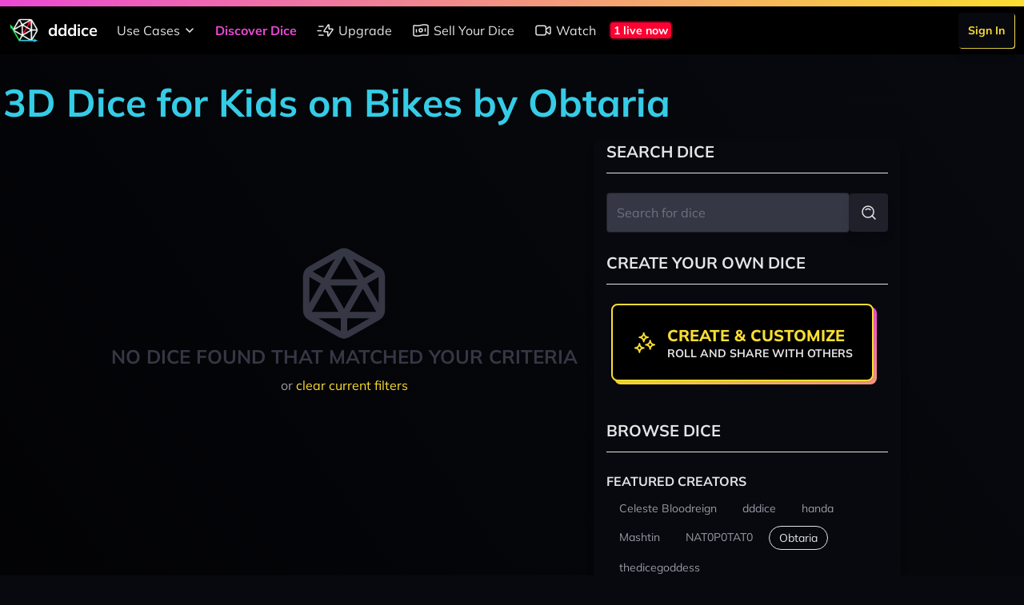

--- FILE ---
content_type: text/html; charset=UTF-8
request_url: https://dddice.com/dice?system=kids-on-bikes&creator=Obtaria&page=1&color=pink
body_size: 13624
content:
<!DOCTYPE html>
<html lang="en">

<head>
    <meta charset="utf-8">
    <meta name="viewport"
        content="width=device-width, initial-scale=1.0, maximum-scale=1.0, user-scalable=no">
    <meta name="csrf-token" content="GaJ0DHJD8Wytu8q0nFkaQ732yq4o19YTS1UEKw3N">

    <link rel="canonical"
        href="https://dddice.com/dice?system=kids-on-bikes&amp;creator=Obtaria&amp;page=1&amp;color=pink">

    <title>3D Dice for Kids on Bikes by Obtaria | dddice</title>
<meta name="description" content="Roll 3D dice for tabletop roleplaying games live in your browser. Invite friends to roll live or connect with tools such as Roll20, Foundry VTT, and D&amp;D Beyond to bring your dice collection everywhere." />
<meta name="keywords" content="roll dice, dice roller, dnd dice roller, rpg dice roller, dice roller online, digital dice, 3d virtual dice roller, 3d dice, virtual tabletop, vtt" />

<!-- Twitter -->
<meta name="twitter:card" content="summary" />
<meta name="twitter:creator" content="@dddice_app" />
<meta name="twitter:description" content="Roll 3D dice for tabletop roleplaying games live in your browser. Invite friends to roll live or connect with tools such as Roll20, Foundry VTT, and D&amp;D Beyond to bring your dice collection everywhere." />
<meta name="twitter:site" content="@dddice_app" />
<meta name="twitter:title" content="3D Dice for Kids on Bikes by Obtaria | dddice" />
<meta name="twitter:image" content="https://cdn.dddice.com/images/social-card-twitter.png" />
<meta name="twitter:image:alt" content="Roll dice with friends" />

<!-- OpenGraph -->
<meta property="og:image" content="https://cdn.dddice.com/images/social-card-twitter.png" />
<meta property="og:title" content="3D Dice for Kids on Bikes by Obtaria | dddice" />
<meta property="og:type" content="website" />
<meta property="og:url" content="https://dddice.com" />

<!-- Favicon -->
<link rel="apple-touch-icon" sizes="57x57" href="/images/apple-icon-57x57.png">
<link rel="apple-touch-icon" sizes="60x60" href="/images/apple-icon-60x60.png">
<link rel="apple-touch-icon" sizes="72x72" href="/images/apple-icon-72x72.png">
<link rel="apple-touch-icon" sizes="76x76" href="/images/apple-icon-76x76.png">
<link rel="apple-touch-icon" sizes="114x114" href="/images/apple-icon-114x114.png">
<link rel="apple-touch-icon" sizes="120x120" href="/images/apple-icon-120x120.png">
<link rel="apple-touch-icon" sizes="144x144" href="/images/apple-icon-144x144.png">
<link rel="apple-touch-icon" sizes="152x152" href="/images/apple-icon-152x152.png">
<link rel="apple-touch-icon" sizes="180x180" href="/images/apple-icon-180x180.png">
<link rel="icon" type="image/png" sizes="192x192"  href="/images/android-icon-192x192.png">
<link rel="icon" type="image/png" sizes="32x32" href="/images/favicon-32x32.png">
<link rel="icon" type="image/png" sizes="96x96" href="/images/favicon-96x96.png">
<link rel="icon" type="image/png" sizes="16x16" href="/images/favicon-16x16.png">
<link rel="manifest" href="/manifest.json">
<meta name="msapplication-TileColor" content="#08090F">
<meta name="msapplication-TileImage" content="/images/ms-icon-144x144.png">
<meta name="theme-color" content="#35cc36">

    <!-- Styles -->
    <link rel="stylesheet" href="https://cdn2.dddice.com/css/app.css?v=-34" />

    <!-- Scripts -->
    <script src="https://cdn2.dddice.com/js/manifest.js?v=-34" defer></script>
    <script src="https://cdn2.dddice.com/js/app.js?v=-34" defer></script>
    <script src="https://cdn2.dddice.com/js/vendor.render.js?v=-34" defer>
    </script>
    <script src="https://cdn2.dddice.com/js/vendor.engine.js?v=-34" defer>
    </script>
    <style >[wire\:loading], [wire\:loading\.delay], [wire\:loading\.inline-block], [wire\:loading\.inline], [wire\:loading\.block], [wire\:loading\.flex], [wire\:loading\.table], [wire\:loading\.grid], [wire\:loading\.inline-flex] {display: none;}[wire\:loading\.delay\.shortest], [wire\:loading\.delay\.shorter], [wire\:loading\.delay\.short], [wire\:loading\.delay\.long], [wire\:loading\.delay\.longer], [wire\:loading\.delay\.longest] {display:none;}[wire\:offline] {display: none;}[wire\:dirty]:not(textarea):not(input):not(select) {display: none;}input:-webkit-autofill, select:-webkit-autofill, textarea:-webkit-autofill {animation-duration: 50000s;animation-name: livewireautofill;}@keyframes livewireautofill { from {} }</style>
    </head>

<body class="bg-gray-900 text-gray-100 antialiased font-sans">
    <div
    class="fixed z-50 top-0 h-2 w-full bg-gradient-to-r from-neon-pink to-neon-yellow">
</div>
<div class="bg-black top-0 mt-2 fixed z-50 w-full">
    <div x-data="{ isOpen: false }" class="w-full max-w-8xl mx-auto">
    <div class="flex justify-between lg:justify-start bg-black">
                    <div class="self-center p-3 flex items-center">
                <a href="/?ref=header" class="flex items-center">
                <img src="https://cdn.dddice.com/images/logo-light-fs8.png" class="h-9 w-auto mr-3" />
                <span class="text-lg lg:text-xl text-white font-bold">
    dddice
</span>
            </a>
            </div>
                <nav class="hidden lg:flex flex-1 justify-between items-center">
                            <div class="flex items-center">
                    <div class="relative" x-data="{
    open: false,
    toggle() {
        this.open = !this.open;
    },
    close() {
        this.open = false;
    }
}">
    <button @click="toggle()" x-on:keydown.escape.prevent.stop="close()"
        class="md:rounded-t flex-1 md:flex-auto text-base leading-tight flex items-center p-3 whitespace-nowrap transition relative text-gray-200 hover:text-gray-100" label="Use Cases">

        Use Cases

        <svg class="h-6 w-6 -mr-1" viewBox="0 0 24 24" xmlns="http://www.w3.org/2000/svg"><g fill="none"><path d="M0 0h24v24H0Z"/><path stroke="currentColor" stroke-linecap="round" stroke-linejoin="round" stroke-width="1.5" d="m8 10 4 4 4-4"/></g></svg>    </button>

    <div class="md:absolute ml-3 md:ml-0 bg-black rounded-b" x-cloak x-show="open"
        x-transition.origin.top.left x-on:click.outside="close()">
        <a
    href="/for-game-masters?ref=header" class="md:rounded-t flex-1 md:flex-auto text-base leading-tight flex items-center p-3 whitespace-nowrap transition text-gray-200 hover:text-gray-100" active="">
    For Game Masters
</a>
                <a
    href="/for-players?ref=header" class="md:rounded-t flex-1 md:flex-auto text-base leading-tight flex items-center p-3 whitespace-nowrap transition text-gray-200 hover:text-gray-100" active="">
    For Players
</a>
                <a
    href="/for-streamers?ref=header" class="md:rounded-t flex-1 md:flex-auto text-base leading-tight flex items-center p-3 whitespace-nowrap transition text-gray-200 hover:text-gray-100" active="">
    For Streamers
</a>
                <a
    href="/for-developers?ref=header" class="md:rounded-t flex-1 md:flex-auto text-base leading-tight flex items-center p-3 whitespace-nowrap transition text-gray-200 hover:text-gray-100" active="">
    For Developers
</a>
    </div>
</div>

            <a
    href="/marketplace" class="md:rounded-t flex-1 md:flex-auto text-base leading-tight flex items-center p-3 whitespace-nowrap transition text-neon-pink font-bold" active="1">
    Discover Dice
</a>
            <a
    href="/unlock?ref=header" class="md:rounded-t flex-1 md:flex-auto text-base leading-tight flex items-center p-3 whitespace-nowrap transition text-gray-200 hover:text-gray-100" active="">
    <svg class="h-6 w-6 mr-1" viewBox="0 0 24 24" xmlns="http://www.w3.org/2000/svg"><g stroke-linecap="round" stroke-width="1.5" stroke="currentColor" fill="none" stroke-linejoin="round"><path d="M16.364 5.636v4.67h3.985a.634.634 0 0 1 .541.987l-5.066 7.423h0a.652.652 0 0 1-1.19-.352v-4.673h-3.983 0a.634.634 0 0 1-.541-.987l5.064-7.42h0a.652.652 0 0 1 1.19.352ZM9 18H3.75M6.38 12.5H2M9 7H3.75"/></g><path fill="none" d="M0 0h24v24H0Z"/></svg>                Upgrade
</a>
            <a
    href="/for-dice-makers?ref=header" class="md:rounded-t flex-1 md:flex-auto text-base leading-tight flex items-center p-3 whitespace-nowrap transition text-gray-200 hover:text-gray-100" active="">
    <svg class="h-6 w-6 mr-1" viewBox="0 0 24 24" xmlns="http://www.w3.org/2000/svg"><g fill="none"><path d="M0 24V0h24v24"/><circle cx="12" cy="11.91" r="2" stroke="currentColor" stroke-linecap="round" stroke-linejoin="round" stroke-width="1.5"/><path stroke="currentColor" stroke-linecap="round" stroke-linejoin="round" stroke-width="1.5" d="M6.5 14v-3M17.5 13v-3M19.804 18.213v0a17.256 17.256 0 0 0-7.567.18l-.237.06a18.334 18.334 0 0 1-8.043.191l-.153-.031a1 1 0 0 1-.804-.98V6.794a1 1 0 0 1 1.196-.981v0c2.505.501 5.089.439 7.567-.18l.473-.118a17.257 17.257 0 0 1 7.567-.18l.392.078a1 1 0 0 1 .805.981v10.839a1 1 0 0 1-1.196.98Z"/></g></svg>                Sell Your Dice
</a>
            <a
    href="/watch-live?ref=header" class="md:rounded-t flex-1 md:flex-auto text-base leading-tight flex items-center p-3 whitespace-nowrap transition text-gray-200 hover:text-gray-100" active="">
    <svg class="h-6 w-6 mr-1" viewBox="0 0 24 24" xmlns="http://www.w3.org/2000/svg">
    <g stroke-linecap="round" stroke-width="1.5" stroke="currentColor" fill="none" stroke-linejoin="round">
        <path d="M13.125 17.75H5.25A2.25 2.25 0 0 1 3 15.5v-7a2.25 2.25 0 0 1 2.25-2.25h7.875a2.25 2.25 0 0 1 2.25 2.25v7a2.25 2.25 0 0 1-2.25 2.25ZM15.375 13.097l3.795 3.054c.736.593 1.83.069 1.83-.876v-6.55c0-.945-1.094-1.469-1.83-.876l-3.795 3.054"/>
    </g>
    <path fill="none" d="M0 0h24v24H0Z"/>
</svg>                Watch
</a>
                                            <a href='/watch-live?ref=live-now' class='flex flex-row items-center mr-auto'>
                <div wire:id="UahzsNIgGlDGvgOJG2mG" wire:initial-data="{&quot;fingerprint&quot;:{&quot;id&quot;:&quot;UahzsNIgGlDGvgOJG2mG&quot;,&quot;name&quot;:&quot;live-now&quot;,&quot;locale&quot;:&quot;en&quot;,&quot;path&quot;:&quot;dice&quot;,&quot;method&quot;:&quot;GET&quot;,&quot;v&quot;:&quot;acj&quot;},&quot;effects&quot;:{&quot;listeners&quot;:[]},&quot;serverMemo&quot;:{&quot;children&quot;:[],&quot;errors&quot;:[],&quot;htmlHash&quot;:&quot;8abef1ac&quot;,&quot;data&quot;:[],&quot;dataMeta&quot;:[],&quot;checksum&quot;:&quot;595361a8a6ccd188ce888aec4b475147c3f030822490050531bf09c3686646a4&quot;}}" wire:poll.60s>
    <div class="bg-neon-red text-white font-bold flex rounded-md border-2 border-gray-900/75 px-1 text-sm m-1">
    1 live now
</div>
</div>

<!-- Livewire Component wire-end:UahzsNIgGlDGvgOJG2mG -->            </a>
                                    </div>
                                        <div class="flex items-center">
                    <div
    class="flex">
    <div
    class="p-3 flex-1 md:py-0">
    <a href="/login?ref=header" class="inline-block relative group/button text-sm">
    <span
        class="block absolute w-full h-full top-0 left-0 mt-px ml-px z-10 rounded bg-gradient-to-tr from-neon-yellow to-neon-light-yellow">&nbsp;</span>
    <span
        class="transition flex items-center p-3 rounded bg-gray-900 text-neon-yellow font-bold z-20 relative shadow-lg transform group-hover/button:-translate-x-1 group-hover/button:-translate-y-1 group-active/button:translate-x-0 group-active/button:translate-y-0 whitespace-nowrap">
        Sign In
    </span>
    </a>
</div>
</div>
                </div>
                    </nav>
        <nav class="lg:hidden flex flex-1 justify-between items-center">
                            <div class="flex items-center mx-auto">
                    <a href='/watch-live?ref=live-now' class='flex flex-row items-center mr-auto'>
                <div wire:id="UahzsNIgGlDGvgOJG2mG" wire:initial-data="{&quot;fingerprint&quot;:{&quot;id&quot;:&quot;UahzsNIgGlDGvgOJG2mG&quot;,&quot;name&quot;:&quot;live-now&quot;,&quot;locale&quot;:&quot;en&quot;,&quot;path&quot;:&quot;dice&quot;,&quot;method&quot;:&quot;GET&quot;,&quot;v&quot;:&quot;acj&quot;},&quot;effects&quot;:{&quot;listeners&quot;:[]},&quot;serverMemo&quot;:{&quot;children&quot;:[],&quot;errors&quot;:[],&quot;htmlHash&quot;:&quot;8abef1ac&quot;,&quot;data&quot;:[],&quot;dataMeta&quot;:[],&quot;checksum&quot;:&quot;595361a8a6ccd188ce888aec4b475147c3f030822490050531bf09c3686646a4&quot;}}" wire:poll.60s>
    <div class="bg-neon-red text-white font-bold flex rounded-md border-2 border-gray-900/75 px-1 text-sm m-1">
    1 live now
</div>
</div>

<!-- Livewire Component wire-end:UahzsNIgGlDGvgOJG2mG -->            </a>
                </div>
                    </nav>
        <button class="text-white lg:hidden p-3" @click="isOpen = !isOpen">
            <svg class="w-9" viewBox="0 0 24 24" xmlns="http://www.w3.org/2000/svg"><g stroke-linecap="round" stroke-width="1.5" stroke="currentColor" fill="none" stroke-linejoin="round"><path d="M5.5 12h13M5.5 16h13M5.5 8h13"/></g><path fill="none" d="M0 0h24v24H0z"/></svg>        </button>
    </div>
    <div class="fixed inset-y-0 lg:hidden p-3 pr-0 w-full" x-cloak x-show="isOpen" x-transition>
        <button
            class="rounded-full shadow-lg p-1 absolute top-0 right-0 mt-3 mr-3 transition z-20 text-gray-200 hover:text-white"
            @click="isOpen = !isOpen">
            <svg class="w-9" viewBox="0 0 24 24" xmlns="http://www.w3.org/2000/svg"><g fill="none"><path d="M0 0h24v24H0Z"/><path stroke="currentColor" stroke-linecap="round" stroke-linejoin="round" stroke-width="1.5" d="m8 8 8 8M16 8l-8 8"/></g></svg>        </button>
        <div class="bg-black shadow-lg h-full rounded-l relative z-10">
            <nav class="flex flex-col h-full">
                                    <div class="flex-1">
                        <div class="flex flex-col">
                            <div class="relative" x-data="{
    open: false,
    toggle() {
        this.open = !this.open;
    },
    close() {
        this.open = false;
    }
}">
    <button @click="toggle()" x-on:keydown.escape.prevent.stop="close()"
        class="md:rounded-t flex-1 md:flex-auto text-base leading-tight flex items-center p-3 whitespace-nowrap transition relative text-gray-200 hover:text-gray-100" label="Use Cases">

        Use Cases

        <svg class="h-6 w-6 -mr-1" viewBox="0 0 24 24" xmlns="http://www.w3.org/2000/svg"><g fill="none"><path d="M0 0h24v24H0Z"/><path stroke="currentColor" stroke-linecap="round" stroke-linejoin="round" stroke-width="1.5" d="m8 10 4 4 4-4"/></g></svg>    </button>

    <div class="md:absolute ml-3 md:ml-0 bg-black rounded-b" x-cloak x-show="open"
        x-transition.origin.top.left x-on:click.outside="close()">
        <a
    href="/for-game-masters?ref=header" class="md:rounded-t flex-1 md:flex-auto text-base leading-tight flex items-center p-3 whitespace-nowrap transition text-gray-200 hover:text-gray-100" active="">
    For Game Masters
</a>
                <a
    href="/for-players?ref=header" class="md:rounded-t flex-1 md:flex-auto text-base leading-tight flex items-center p-3 whitespace-nowrap transition text-gray-200 hover:text-gray-100" active="">
    For Players
</a>
                <a
    href="/for-streamers?ref=header" class="md:rounded-t flex-1 md:flex-auto text-base leading-tight flex items-center p-3 whitespace-nowrap transition text-gray-200 hover:text-gray-100" active="">
    For Streamers
</a>
                <a
    href="/for-developers?ref=header" class="md:rounded-t flex-1 md:flex-auto text-base leading-tight flex items-center p-3 whitespace-nowrap transition text-gray-200 hover:text-gray-100" active="">
    For Developers
</a>
    </div>
</div>

            <a
    href="/marketplace" class="md:rounded-t flex-1 md:flex-auto text-base leading-tight flex items-center p-3 whitespace-nowrap transition text-neon-pink font-bold" active="1">
    Discover Dice
</a>
            <a
    href="/unlock?ref=header" class="md:rounded-t flex-1 md:flex-auto text-base leading-tight flex items-center p-3 whitespace-nowrap transition text-gray-200 hover:text-gray-100" active="">
    <svg class="h-6 w-6 mr-1" viewBox="0 0 24 24" xmlns="http://www.w3.org/2000/svg"><g stroke-linecap="round" stroke-width="1.5" stroke="currentColor" fill="none" stroke-linejoin="round"><path d="M16.364 5.636v4.67h3.985a.634.634 0 0 1 .541.987l-5.066 7.423h0a.652.652 0 0 1-1.19-.352v-4.673h-3.983 0a.634.634 0 0 1-.541-.987l5.064-7.42h0a.652.652 0 0 1 1.19.352ZM9 18H3.75M6.38 12.5H2M9 7H3.75"/></g><path fill="none" d="M0 0h24v24H0Z"/></svg>                Upgrade
</a>
            <a
    href="/for-dice-makers?ref=header" class="md:rounded-t flex-1 md:flex-auto text-base leading-tight flex items-center p-3 whitespace-nowrap transition text-gray-200 hover:text-gray-100" active="">
    <svg class="h-6 w-6 mr-1" viewBox="0 0 24 24" xmlns="http://www.w3.org/2000/svg"><g fill="none"><path d="M0 24V0h24v24"/><circle cx="12" cy="11.91" r="2" stroke="currentColor" stroke-linecap="round" stroke-linejoin="round" stroke-width="1.5"/><path stroke="currentColor" stroke-linecap="round" stroke-linejoin="round" stroke-width="1.5" d="M6.5 14v-3M17.5 13v-3M19.804 18.213v0a17.256 17.256 0 0 0-7.567.18l-.237.06a18.334 18.334 0 0 1-8.043.191l-.153-.031a1 1 0 0 1-.804-.98V6.794a1 1 0 0 1 1.196-.981v0c2.505.501 5.089.439 7.567-.18l.473-.118a17.257 17.257 0 0 1 7.567-.18l.392.078a1 1 0 0 1 .805.981v10.839a1 1 0 0 1-1.196.98Z"/></g></svg>                Sell Your Dice
</a>
            <a
    href="/watch-live?ref=header" class="md:rounded-t flex-1 md:flex-auto text-base leading-tight flex items-center p-3 whitespace-nowrap transition text-gray-200 hover:text-gray-100" active="">
    <svg class="h-6 w-6 mr-1" viewBox="0 0 24 24" xmlns="http://www.w3.org/2000/svg">
    <g stroke-linecap="round" stroke-width="1.5" stroke="currentColor" fill="none" stroke-linejoin="round">
        <path d="M13.125 17.75H5.25A2.25 2.25 0 0 1 3 15.5v-7a2.25 2.25 0 0 1 2.25-2.25h7.875a2.25 2.25 0 0 1 2.25 2.25v7a2.25 2.25 0 0 1-2.25 2.25ZM15.375 13.097l3.795 3.054c.736.593 1.83.069 1.83-.876v-6.55c0-.945-1.094-1.469-1.83-.876l-3.795 3.054"/>
    </g>
    <path fill="none" d="M0 0h24v24H0Z"/>
</svg>                Watch
</a>
                        </div>
                    </div>
                                                    <div class="flex items-center justify-between lg:justify-end">
                        <div
    class="flex">
    <div
    class="p-3 flex-1 md:py-0">
    <a href="/login?ref=header" class="inline-block relative group/button text-sm">
    <span
        class="block absolute w-full h-full top-0 left-0 mt-px ml-px z-10 rounded bg-gradient-to-tr from-neon-yellow to-neon-light-yellow">&nbsp;</span>
    <span
        class="transition flex items-center p-3 rounded bg-gray-900 text-neon-yellow font-bold z-20 relative shadow-lg transform group-hover/button:-translate-x-1 group-hover/button:-translate-y-1 group-active/button:translate-x-0 group-active/button:translate-y-0 whitespace-nowrap">
        Sign In
    </span>
    </a>
</div>
</div>
                    </div>
                            </nav>
        </div>
    </div>
</div>
</div>

    <div class="pt-14 h-screen flex flex-col">
        <div class="flex-1">
            <div class="bg-gradient-to-tr to-gray-900 from-black">
        <div class="flex max-w-8xl mx-auto lg:py-6">
            <div class="flex-1 px-1 lg:py-6">
                                    <div class='lg:flex lg:flex-row hidden'>
                        <h2 class="text-neon-blue font-bold text-5xl mb-6">3D Dice for Kids on Bikes by Obtaria</h2>
                                            </div>
                
                <div class='flex flex-col'>
                    <div class="flex flex-col-reverse justify-center lg:flex-row">
                        <div class="flex flex-col lg:pr-1">
                                                                                        <div class="py-32 text-gray-700 text-center">
                                    <svg height="126" width="126" class="mx-auto" viewBox="0 0 24 24" xmlns="http://www.w3.org/2000/svg"><g fill="none"><path d="M0 0h24v24H0Z"/><path stroke="currentColor" stroke-linecap="round" stroke-linejoin="round" stroke-width="1.5" d="M21 8.007v7.986a2 2 0 0 1-1.006 1.735l-7 4.007a2.003 2.003 0 0 1-1.988 0l-7-4.007A2 2 0 0 1 3 15.993V8.007a2 2 0 0 1 1.006-1.735l7-4.007a2.003 2.003 0 0 1 1.988 0l7 4.007A2 2 0 0 1 21 8.007ZM3.29 6.97 7.5 9.4M20.71 6.97 16.5 9.4M20.58 17.2H3.42M11.76 2.03 3.2 16.84M12.24 2.03l8.56 14.81"/><path stroke="currentColor" stroke-linecap="round" stroke-linejoin="round" stroke-width="1.5" d="M12 17.196 7.5 9.402h9ZM12 17.2V22"/></g></svg>                                    <h3
                                        class="text-center font-bold text-gray-700 text-2xl uppercase">
                                        No dice found that matched your criteria
                                    </h3>

                                    <span class="text-gray-300 text-base mt-2 block">
                                        or
                                        <a class="text-neon-yellow"
                                           href="https://dddice.com/dice">
                                            clear current filters
                                        </a>
                                    </span>

                                </div>
                                                    </div>
                        <div
                            class="my-3 mt-6 shadow-lg p-6 lg:p-4 lg:m-4 rounded-lg bg-gray-900 lg:py-0 lg:my-0 w-screen lg:w-96">
                            <h3
                                class="hidden lg:flex font-bold text-gray-200 text-lg lg:text-xl items-center uppercase border-b border-gray-200 pb-3 mb-6">
                                Search Dice
                            </h3>
                            <div x-data='search' class='w-full'>
                                <span class='flex flex-row mb-6 items-center justify-end w-full'>
                                    <label class='relative group/button w-full'>
    <span class="text-base text-gray-200"></span>
    <input id="search"
        type="search" placeholder="Search for dice" name="search" value="" pattern="" class="text-white text-base border focus:ring-0 focus:outline-none focus:border-neon-pink bg-gray-700 rounded w-full p-3 border-gray-800 relative group/button w-full" x-ref="searchQuery" @keyup.enter="search($refs.searchQuery.value)" />
</label>
                                    <button
    @click="search($refs.searchQuery.value)" class="relative group/button">
    <span
        class="transition block absolute w-full h-full top-0 left-0 z-10 rounded bg-gradient-to-tr from-gray-300 to-gray-200 opacity-0 group-hover/button:opacity-100 group-active/button:opacity-0">&nbsp;</span>
    <span
        class="transition flex items-center p-3 rounded bg-gray-800 text-gray-200 font-bold z-20 relative shadow-lg transform group-hover/button:-translate-x-px group-hover/button:-translate-y-px group-active/button:translate-x-0 group-active/button:translate-y-0 whitespace-nowrap">
        <svg class="w-6" viewBox="0 0 24 24" xmlns="http://www.w3.org/2000/svg"><g fill="none"><path d="M0 0h24v24H0Z"/><g stroke-linecap="round" stroke-width="1.5" stroke="currentColor" stroke-linejoin="round"><path d="M11.05 4a7.05 7.05 0 1 0 0 14.11 7.05 7.05 0 1 0 0-14.12Z"/><path d="M8.23 8.46v-.01a3.987 3.987 0 0 1 5.65-.01s0 0 0 0M20 20l-3.95-3.95"/></g><path d="M24 24H0V0h24Z"/></g></svg>
    </span>
    </button>
                                </span>
                            </div>
                            <div
    class="flex">
    
</div>
                            <h3
                                class="hidden lg:flex font-bold text-gray-200 text-lg lg:text-xl flex items-center uppercase border-b border-gray-200 pb-3 mb-6">
                                Create Your Own Dice
                            </h3>
                            <div class="mb-12 pr-3 hidden lg:flex">
                                <a
    class="mx-auto relative inline-block group/button" label="Create & Customize" text="Roll and share with others" href="https://dddice.com/editor">
    <span
        class="block rounded-lg bg-gradient-to-tr from-neon-yellow to-neon-pink shadow h-full w-full absolute mt-1 ml-1 z-10">
        &nbsp;
    </span>
    <span
        class="block rounded-lg flex items-center bg-black shadow relative z-20 h-full border-2 border-neon-yellow transition transform group-hover/button:-translate-x-1 group-hover/button:-translate-y-1 group-active/button:translate-x-0 group-active/button:translate-y-0 p-6">
                    <span class="mr-3 block w-7 md:w-8 text-neon-yellow">
                <svg viewBox="0 0 24 24" xmlns="http://www.w3.org/2000/svg"><g stroke-linecap="round" stroke-width="1.5" stroke="currentColor" fill="none" stroke-linejoin="round"><path d="M3 16.792h0a4 4 0 0 1 4 4h0a4 4 0 0 1 4-4h0a4 4 0 0 1-4-4s0 0 0 0h0a4 4 0 0 1-4 4ZM13 13.792h0a4 4 0 0 1 4 4s0 0 0 0h0a4 4 0 0 1 4-4h0a4 4 0 0 1-4-4s0 0 0 0h0a4 4 0 0 1-4 4ZM7 6.792h0a4 4 0 0 1 4 4h0a4 4 0 0 1 4-4h0a4 4 0 0 1-4-4s0 0 0 0h0a4 4 0 0 1-4 4Z"/></g><path fill="none" d="M0 0h24v24H0Z"/></svg>
            </span>
                <span class="flex-1 text-left">
            <h3 class="text-base md:text-xl leading-tight font-extrabold uppercase text-neon-yellow">
                Create &amp; Customize
            </h3>
                            <h4
                    class="text-sm leading-tight font-bold uppercase text-gray-200 whitespace-nowrap">
                    Roll and share with others</h4>
                    </span>
    </span>
    </a>
                            </div>

                            <h3
                                class="hidden lg:flex font-bold text-gray-200 text-lg lg:text-xl flex items-center uppercase border-b border-gray-200 pb-3 mb-6">
                                Browse Dice
                            </h3>
                            <nav>
                <div class="mb-3" x-data="{ expanded: false, open: false }">
            <div class='flex flex-row'>
                <h3 class="font-bold text-base text-gray-200 uppercase">
    Featured Creators
</h3>
                <button x-on:click="open = !open"
                        class='ml-auto text-white text-xl visible lg:invisible'
                        x-text="open ? '-' : '+' ">+
                </button>
            </div>
            <div class="overflow-hidden pb-3 hidden lg:block flex-col"
                 x-bind:class="{ 'hidden': !open, 'lg:block': !open, 'block': open }">
                <ul class="flex flex-wrap">
                                            <li class="p-1">
    <a href="https://dddice.com/dice?system=kids-on-bikes&amp;creator=Celeste%20Bloodreign&amp;page=1&amp;color=pink">
        <span class="lg:text-sm whitespace-nowrap px-3 py-1 flex transition rounded-full text-base border-transparent text-gray-300 border-0 hover:text-gray-100">
    Celeste Bloodreign
</span>
    </a>
</li>
                                            <li class="p-1">
    <a href="https://dddice.com/dice?system=kids-on-bikes&amp;creator=dddice&amp;page=1&amp;color=pink">
        <span class="lg:text-sm whitespace-nowrap px-3 py-1 flex transition rounded-full text-base border-transparent text-gray-300 border-0 hover:text-gray-100">
    dddice
</span>
    </a>
</li>
                                            <li class="p-1">
    <a href="https://dddice.com/dice?system=kids-on-bikes&amp;creator=handa&amp;page=1&amp;color=pink">
        <span class="lg:text-sm whitespace-nowrap px-3 py-1 flex transition rounded-full text-base border-transparent text-gray-300 border-0 hover:text-gray-100">
    handa
</span>
    </a>
</li>
                                            <li class="p-1">
    <a href="https://dddice.com/dice?system=kids-on-bikes&amp;creator=Mashtin&amp;page=1&amp;color=pink">
        <span class="lg:text-sm whitespace-nowrap px-3 py-1 flex transition rounded-full text-base border-transparent text-gray-300 border-0 hover:text-gray-100">
    Mashtin
</span>
    </a>
</li>
                                            <li class="p-1">
    <a href="https://dddice.com/dice?system=kids-on-bikes&amp;creator=NAT0P0TAT0&amp;page=1&amp;color=pink">
        <span class="lg:text-sm whitespace-nowrap px-3 py-1 flex transition rounded-full text-base border-transparent text-gray-300 border-0 hover:text-gray-100">
    NAT0P0TAT0
</span>
    </a>
</li>
                                            <li class="p-1">
    <a href="https://dddice.com/dice?system=kids-on-bikes&amp;color=pink">
        <span class="lg:text-sm whitespace-nowrap px-3 py-1 flex transition border rounded-full text-base border-gray-200 text-gray-200 hover:border-white hover:text-white">
    Obtaria
</span>
    </a>
</li>
                                            <li class="p-1">
    <a href="https://dddice.com/dice?system=kids-on-bikes&amp;creator=thedicegoddess&amp;page=1&amp;color=pink">
        <span class="lg:text-sm whitespace-nowrap px-3 py-1 flex transition rounded-full text-base border-transparent text-gray-300 border-0 hover:text-gray-100">
    thedicegoddess
</span>
    </a>
</li>
                                    </ul>
            </div>
        </div>
    
            <div class="mb-3" x-data="{ expanded: false, open: false }">
            <div class='flex flex-row'>
                <h3 class="font-bold text-base text-gray-200 uppercase">
    Tags
</h3>
                <button x-on:click="open = !open"
                        class='ml-auto text-white text-xl visible lg:invisible'
                        x-text="open ? '-' : '+' ">+
                </button>
            </div>
            <div class="overflow-hidden pb-3 hidden lg:block flex-col"
                 x-bind:class="{ 'hidden': !open, 'lg:block': !open, 'block': open }">
                <ul class="flex flex-wrap">
                                                                        <div 
                                 x-show='true'>
                                <li class="p-1">
    <a href="https://dddice.com/dice?system=kids-on-bikes&amp;creator=Obtaria&amp;page=1&amp;color=pink&amp;tags=basic">
        <span class="lg:text-sm whitespace-nowrap px-3 py-1 flex transition rounded-full text-base border-transparent text-gray-300 border-0 hover:text-gray-100">
    Basic
</span>
    </a>
</li>
                            </div>
                                                                                                <div 
                                 x-show='true'>
                                <li class="p-1">
    <a href="https://dddice.com/dice?system=kids-on-bikes&amp;creator=Obtaria&amp;page=1&amp;color=pink&amp;tags=featured">
        <span class="lg:text-sm whitespace-nowrap px-3 py-1 flex transition rounded-full text-base border-transparent text-gray-300 border-0 hover:text-gray-100">
    Featured
</span>
    </a>
</li>
                            </div>
                                            
                </ul>
                            </div>
        </div>
            <div class="mb-3" x-data="{ expanded: false, open: false }">
            <div class='flex flex-row'>
                <h3 class="font-bold text-base text-gray-200 uppercase">
    Color
</h3>
                <button x-on:click="open = !open"
                        class='ml-auto text-white text-xl visible lg:invisible'
                        x-text="open ? '-' : '+' ">+
                </button>
            </div>
            <div class="overflow-hidden pb-3 hidden lg:block flex-col"
                 x-bind:class="{ 'hidden': !open, 'lg:block': !open, 'block': open }">
                <ul class="flex flex-wrap">
                                                                        <div 
                                 x-show='true'>
                                <li class="p-1">
    <a href="https://dddice.com/dice?system=kids-on-bikes&amp;creator=Obtaria&amp;page=1&amp;color=black">
        <span class="lg:text-sm whitespace-nowrap px-3 py-1 flex transition rounded-full text-base border-transparent text-gray-300 border-0 hover:text-gray-100">
    Black
</span>
    </a>
</li>
                            </div>
                                                                                                <div 
                                 x-show='true'>
                                <li class="p-1">
    <a href="https://dddice.com/dice?system=kids-on-bikes&amp;creator=Obtaria&amp;page=1&amp;color=blue">
        <span class="lg:text-sm whitespace-nowrap px-3 py-1 flex transition rounded-full text-base border-transparent text-gray-300 border-0 hover:text-gray-100">
    Blue
</span>
    </a>
</li>
                            </div>
                                                                                                <div 
                                 x-show='true'>
                                <li class="p-1">
    <a href="https://dddice.com/dice?system=kids-on-bikes&amp;creator=Obtaria&amp;page=1&amp;color=brown">
        <span class="lg:text-sm whitespace-nowrap px-3 py-1 flex transition rounded-full text-base border-transparent text-gray-300 border-0 hover:text-gray-100">
    Brown
</span>
    </a>
</li>
                            </div>
                                                                                                <div 
                                 x-show='true'>
                                <li class="p-1">
    <a href="https://dddice.com/dice?system=kids-on-bikes&amp;creator=Obtaria&amp;page=1&amp;color=cyan">
        <span class="lg:text-sm whitespace-nowrap px-3 py-1 flex transition rounded-full text-base border-transparent text-gray-300 border-0 hover:text-gray-100">
    Cyan
</span>
    </a>
</li>
                            </div>
                                                                                                <div 
                                 x-show='true'>
                                <li class="p-1">
    <a href="https://dddice.com/dice?system=kids-on-bikes&amp;creator=Obtaria&amp;page=1&amp;color=gray">
        <span class="lg:text-sm whitespace-nowrap px-3 py-1 flex transition rounded-full text-base border-transparent text-gray-300 border-0 hover:text-gray-100">
    Gray
</span>
    </a>
</li>
                            </div>
                                                                                                <div 
                                 x-show='true'>
                                <li class="p-1">
    <a href="https://dddice.com/dice?system=kids-on-bikes&amp;creator=Obtaria&amp;page=1&amp;color=green">
        <span class="lg:text-sm whitespace-nowrap px-3 py-1 flex transition rounded-full text-base border-transparent text-gray-300 border-0 hover:text-gray-100">
    Green
</span>
    </a>
</li>
                            </div>
                                                                                                <div x-cloak
                                 x-show='expanded'>
                                <li class="p-1">
    <a href="https://dddice.com/dice?system=kids-on-bikes&amp;creator=Obtaria&amp;page=1&amp;color=orange">
        <span class="lg:text-sm whitespace-nowrap px-3 py-1 flex transition rounded-full text-base border-transparent text-gray-300 border-0 hover:text-gray-100">
    Orange
</span>
    </a>
</li>
                            </div>
                                                                                                <div 
                                 x-show='true'>
                                <li class="p-1">
    <a href="https://dddice.com/dice?system=kids-on-bikes&amp;creator=Obtaria">
        <span class="lg:text-sm whitespace-nowrap px-3 py-1 flex transition border rounded-full text-base border-gray-200 text-gray-200 hover:border-white hover:text-white">
    Pink
</span>
    </a>
</li>
                            </div>
                                                                                                <div 
                                 x-show='true'>
                                <li class="p-1">
    <a href="https://dddice.com/dice?system=kids-on-bikes&amp;creator=Obtaria&amp;page=1&amp;color=purple">
        <span class="lg:text-sm whitespace-nowrap px-3 py-1 flex transition rounded-full text-base border-transparent text-gray-300 border-0 hover:text-gray-100">
    Purple
</span>
    </a>
</li>
                            </div>
                                                                                                <div 
                                 x-show='true'>
                                <li class="p-1">
    <a href="https://dddice.com/dice?system=kids-on-bikes&amp;creator=Obtaria&amp;page=1&amp;color=red">
        <span class="lg:text-sm whitespace-nowrap px-3 py-1 flex transition rounded-full text-base border-transparent text-gray-300 border-0 hover:text-gray-100">
    Red
</span>
    </a>
</li>
                            </div>
                                                                                                <div 
                                 x-show='true'>
                                <li class="p-1">
    <a href="https://dddice.com/dice?system=kids-on-bikes&amp;creator=Obtaria&amp;page=1&amp;color=white">
        <span class="lg:text-sm whitespace-nowrap px-3 py-1 flex transition rounded-full text-base border-transparent text-gray-300 border-0 hover:text-gray-100">
    White
</span>
    </a>
</li>
                            </div>
                                                                                                <div 
                                 x-show='true'>
                                <li class="p-1">
    <a href="https://dddice.com/dice?system=kids-on-bikes&amp;creator=Obtaria&amp;page=1&amp;color=yellow">
        <span class="lg:text-sm whitespace-nowrap px-3 py-1 flex transition rounded-full text-base border-transparent text-gray-300 border-0 hover:text-gray-100">
    Yellow
</span>
    </a>
</li>
                            </div>
                                            
                </ul>
                            </div>
        </div>
            <div class="mb-3" x-data="{ expanded: false, open: false }">
            <div class='flex flex-row'>
                <h3 class="font-bold text-base text-gray-200 uppercase">
    Dice
</h3>
                <button x-on:click="open = !open"
                        class='ml-auto text-white text-xl visible lg:invisible'
                        x-text="open ? '-' : '+' ">+
                </button>
            </div>
            <div class="overflow-hidden pb-3 hidden lg:block flex-col"
                 x-bind:class="{ 'hidden': !open, 'lg:block': !open, 'block': open }">
                <ul class="flex flex-wrap">
                                                                        <div x-cloak
                                 x-show='expanded'>
                                <li class="p-1">
    <a href="https://dddice.com/dice?system=kids-on-bikes&amp;creator=Obtaria&amp;page=1&amp;color=pink&amp;dice=ability">
        <span class="lg:text-sm whitespace-nowrap px-3 py-1 flex transition rounded-full text-base border-transparent text-gray-300 border-0 hover:text-gray-100">
    ability
</span>
    </a>
</li>
                            </div>
                                                                                                <div x-cloak
                                 x-show='expanded'>
                                <li class="p-1">
    <a href="https://dddice.com/dice?system=kids-on-bikes&amp;creator=Obtaria&amp;page=1&amp;color=pink&amp;dice=boost">
        <span class="lg:text-sm whitespace-nowrap px-3 py-1 flex transition rounded-full text-base border-transparent text-gray-300 border-0 hover:text-gray-100">
    boost
</span>
    </a>
</li>
                            </div>
                                                                                                <div x-cloak
                                 x-show='expanded'>
                                <li class="p-1">
    <a href="https://dddice.com/dice?system=kids-on-bikes&amp;creator=Obtaria&amp;page=1&amp;color=pink&amp;dice=challenge">
        <span class="lg:text-sm whitespace-nowrap px-3 py-1 flex transition rounded-full text-base border-transparent text-gray-300 border-0 hover:text-gray-100">
    challenge
</span>
    </a>
</li>
                            </div>
                                                                                                <div 
                                 x-show='true'>
                                <li class="p-1">
    <a href="https://dddice.com/dice?system=kids-on-bikes&amp;creator=Obtaria&amp;page=1&amp;color=pink&amp;dice=d2">
        <span class="lg:text-sm whitespace-nowrap px-3 py-1 flex transition rounded-full text-base border-transparent text-gray-300 border-0 hover:text-gray-100">
    d2
</span>
    </a>
</li>
                            </div>
                                                                                                <div x-cloak
                                 x-show='expanded'>
                                <li class="p-1">
    <a href="https://dddice.com/dice?system=kids-on-bikes&amp;creator=Obtaria&amp;page=1&amp;color=pink&amp;dice=d3">
        <span class="lg:text-sm whitespace-nowrap px-3 py-1 flex transition rounded-full text-base border-transparent text-gray-300 border-0 hover:text-gray-100">
    d3
</span>
    </a>
</li>
                            </div>
                                                                                                <div 
                                 x-show='true'>
                                <li class="p-1">
    <a href="https://dddice.com/dice?system=kids-on-bikes&amp;creator=Obtaria&amp;page=1&amp;color=pink&amp;dice=d4">
        <span class="lg:text-sm whitespace-nowrap px-3 py-1 flex transition rounded-full text-base border-transparent text-gray-300 border-0 hover:text-gray-100">
    d4
</span>
    </a>
</li>
                            </div>
                                                                                                <div x-cloak
                                 x-show='expanded'>
                                <li class="p-1">
    <a href="https://dddice.com/dice?system=kids-on-bikes&amp;creator=Obtaria&amp;page=1&amp;color=pink&amp;dice=d5">
        <span class="lg:text-sm whitespace-nowrap px-3 py-1 flex transition rounded-full text-base border-transparent text-gray-300 border-0 hover:text-gray-100">
    d5
</span>
    </a>
</li>
                            </div>
                                                                                                <div 
                                 x-show='true'>
                                <li class="p-1">
    <a href="https://dddice.com/dice?system=kids-on-bikes&amp;creator=Obtaria&amp;page=1&amp;color=pink&amp;dice=d6">
        <span class="lg:text-sm whitespace-nowrap px-3 py-1 flex transition rounded-full text-base border-transparent text-gray-300 border-0 hover:text-gray-100">
    d6
</span>
    </a>
</li>
                            </div>
                                                                                                                                                                                        <div 
                                 x-show='true'>
                                <li class="p-1">
    <a href="https://dddice.com/dice?system=kids-on-bikes&amp;creator=Obtaria&amp;page=1&amp;color=pink&amp;dice=d8">
        <span class="lg:text-sm whitespace-nowrap px-3 py-1 flex transition rounded-full text-base border-transparent text-gray-300 border-0 hover:text-gray-100">
    d8
</span>
    </a>
</li>
                            </div>
                                                                                                <div 
                                 x-show='true'>
                                <li class="p-1">
    <a href="https://dddice.com/dice?system=kids-on-bikes&amp;creator=Obtaria&amp;page=1&amp;color=pink&amp;dice=d10">
        <span class="lg:text-sm whitespace-nowrap px-3 py-1 flex transition rounded-full text-base border-transparent text-gray-300 border-0 hover:text-gray-100">
    d10
</span>
    </a>
</li>
                            </div>
                                                                                                <div 
                                 x-show='true'>
                                <li class="p-1">
    <a href="https://dddice.com/dice?system=kids-on-bikes&amp;creator=Obtaria&amp;page=1&amp;color=pink&amp;dice=d10x">
        <span class="lg:text-sm whitespace-nowrap px-3 py-1 flex transition rounded-full text-base border-transparent text-gray-300 border-0 hover:text-gray-100">
    d10x
</span>
    </a>
</li>
                            </div>
                                                                                                                                            <div 
                                 x-show='true'>
                                <li class="p-1">
    <a href="https://dddice.com/dice?system=kids-on-bikes&amp;creator=Obtaria&amp;page=1&amp;color=pink&amp;dice=d12">
        <span class="lg:text-sm whitespace-nowrap px-3 py-1 flex transition rounded-full text-base border-transparent text-gray-300 border-0 hover:text-gray-100">
    d12
</span>
    </a>
</li>
                            </div>
                                                                                                                                            <div 
                                 x-show='true'>
                                <li class="p-1">
    <a href="https://dddice.com/dice?system=kids-on-bikes&amp;creator=Obtaria&amp;page=1&amp;color=pink&amp;dice=d16">
        <span class="lg:text-sm whitespace-nowrap px-3 py-1 flex transition rounded-full text-base border-transparent text-gray-300 border-0 hover:text-gray-100">
    d16
</span>
    </a>
</li>
                            </div>
                                                                                                <div 
                                 x-show='true'>
                                <li class="p-1">
    <a href="https://dddice.com/dice?system=kids-on-bikes&amp;creator=Obtaria&amp;page=1&amp;color=pink&amp;dice=d20">
        <span class="lg:text-sm whitespace-nowrap px-3 py-1 flex transition rounded-full text-base border-transparent text-gray-300 border-0 hover:text-gray-100">
    d20
</span>
    </a>
</li>
                            </div>
                                                                                                                                                                                        <div 
                                 x-show='true'>
                                <li class="p-1">
    <a href="https://dddice.com/dice?system=kids-on-bikes&amp;creator=Obtaria&amp;page=1&amp;color=pink&amp;dice=df">
        <span class="lg:text-sm whitespace-nowrap px-3 py-1 flex transition rounded-full text-base border-transparent text-gray-300 border-0 hover:text-gray-100">
    dF
</span>
    </a>
</li>
                            </div>
                                                                                                <div 
                                 x-show='true'>
                                <li class="p-1">
    <a href="https://dddice.com/dice?system=kids-on-bikes&amp;creator=Obtaria&amp;page=1&amp;color=pink&amp;dice=dg">
        <span class="lg:text-sm whitespace-nowrap px-3 py-1 flex transition rounded-full text-base border-transparent text-gray-300 border-0 hover:text-gray-100">
    dG
</span>
    </a>
</li>
                            </div>
                                                                                                <div x-cloak
                                 x-show='expanded'>
                                <li class="p-1">
    <a href="https://dddice.com/dice?system=kids-on-bikes&amp;creator=Obtaria&amp;page=1&amp;color=pink&amp;dice=dh">
        <span class="lg:text-sm whitespace-nowrap px-3 py-1 flex transition rounded-full text-base border-transparent text-gray-300 border-0 hover:text-gray-100">
    dH
</span>
    </a>
</li>
                            </div>
                                                                                                <div x-cloak
                                 x-show='expanded'>
                                <li class="p-1">
    <a href="https://dddice.com/dice?system=kids-on-bikes&amp;creator=Obtaria&amp;page=1&amp;color=pink&amp;dice=die">
        <span class="lg:text-sm whitespace-nowrap px-3 py-1 flex transition rounded-full text-base border-transparent text-gray-300 border-0 hover:text-gray-100">
    die
</span>
    </a>
</li>
                            </div>
                                                                                                <div x-cloak
                                 x-show='expanded'>
                                <li class="p-1">
    <a href="https://dddice.com/dice?system=kids-on-bikes&amp;creator=Obtaria&amp;page=1&amp;color=pink&amp;dice=difficulty">
        <span class="lg:text-sm whitespace-nowrap px-3 py-1 flex transition rounded-full text-base border-transparent text-gray-300 border-0 hover:text-gray-100">
    difficulty
</span>
    </a>
</li>
                            </div>
                                                                                                <div x-cloak
                                 x-show='expanded'>
                                <li class="p-1">
    <a href="https://dddice.com/dice?system=kids-on-bikes&amp;creator=Obtaria&amp;page=1&amp;color=pink&amp;dice=dr">
        <span class="lg:text-sm whitespace-nowrap px-3 py-1 flex transition rounded-full text-base border-transparent text-gray-300 border-0 hover:text-gray-100">
    dR
</span>
    </a>
</li>
                            </div>
                                                                                                <div x-cloak
                                 x-show='expanded'>
                                <li class="p-1">
    <a href="https://dddice.com/dice?system=kids-on-bikes&amp;creator=Obtaria&amp;page=1&amp;color=pink&amp;dice=ds">
        <span class="lg:text-sm whitespace-nowrap px-3 py-1 flex transition rounded-full text-base border-transparent text-gray-300 border-0 hover:text-gray-100">
    dS
</span>
    </a>
</li>
                            </div>
                                                                                                <div 
                                 x-show='true'>
                                <li class="p-1">
    <a href="https://dddice.com/dice?system=kids-on-bikes&amp;creator=Obtaria&amp;page=1&amp;color=pink&amp;dice=dv">
        <span class="lg:text-sm whitespace-nowrap px-3 py-1 flex transition rounded-full text-base border-transparent text-gray-300 border-0 hover:text-gray-100">
    dV
</span>
    </a>
</li>
                            </div>
                                                                                                <div x-cloak
                                 x-show='expanded'>
                                <li class="p-1">
    <a href="https://dddice.com/dice?system=kids-on-bikes&amp;creator=Obtaria&amp;page=1&amp;color=pink&amp;dice=dw">
        <span class="lg:text-sm whitespace-nowrap px-3 py-1 flex transition rounded-full text-base border-transparent text-gray-300 border-0 hover:text-gray-100">
    dW
</span>
    </a>
</li>
                            </div>
                                                                                                <div 
                                 x-show='true'>
                                <li class="p-1">
    <a href="https://dddice.com/dice?system=kids-on-bikes&amp;creator=Obtaria&amp;page=1&amp;color=pink&amp;dice=hunger">
        <span class="lg:text-sm whitespace-nowrap px-3 py-1 flex transition rounded-full text-base border-transparent text-gray-300 border-0 hover:text-gray-100">
    Hunger
</span>
    </a>
</li>
                            </div>
                                                                                                <div x-cloak
                                 x-show='expanded'>
                                <li class="p-1">
    <a href="https://dddice.com/dice?system=kids-on-bikes&amp;creator=Obtaria&amp;page=1&amp;color=pink&amp;dice=magic">
        <span class="lg:text-sm whitespace-nowrap px-3 py-1 flex transition rounded-full text-base border-transparent text-gray-300 border-0 hover:text-gray-100">
    magic
</span>
    </a>
</li>
                            </div>
                                                                                                <div 
                                 x-show='true'>
                                <li class="p-1">
    <a href="https://dddice.com/dice?system=kids-on-bikes&amp;creator=Obtaria&amp;page=1&amp;color=pink&amp;dice=normal">
        <span class="lg:text-sm whitespace-nowrap px-3 py-1 flex transition rounded-full text-base border-transparent text-gray-300 border-0 hover:text-gray-100">
    Normal
</span>
    </a>
</li>
                            </div>
                                                                                                <div x-cloak
                                 x-show='expanded'>
                                <li class="p-1">
    <a href="https://dddice.com/dice?system=kids-on-bikes&amp;creator=Obtaria&amp;page=1&amp;color=pink&amp;dice=proficiency">
        <span class="lg:text-sm whitespace-nowrap px-3 py-1 flex transition rounded-full text-base border-transparent text-gray-300 border-0 hover:text-gray-100">
    proficiency
</span>
    </a>
</li>
                            </div>
                                                                                                <div x-cloak
                                 x-show='expanded'>
                                <li class="p-1">
    <a href="https://dddice.com/dice?system=kids-on-bikes&amp;creator=Obtaria&amp;page=1&amp;color=pink&amp;dice=setback">
        <span class="lg:text-sm whitespace-nowrap px-3 py-1 flex transition rounded-full text-base border-transparent text-gray-300 border-0 hover:text-gray-100">
    setback
</span>
    </a>
</li>
                            </div>
                                                                                                <div 
                                 x-show='true'>
                                <li class="p-1">
    <a href="https://dddice.com/dice?system=kids-on-bikes&amp;creator=Obtaria&amp;page=1&amp;color=pink&amp;dice=stress">
        <span class="lg:text-sm whitespace-nowrap px-3 py-1 flex transition rounded-full text-base border-transparent text-gray-300 border-0 hover:text-gray-100">
    stress
</span>
    </a>
</li>
                            </div>
                                            
                </ul>
                                    <button class='px-4 pb-3 text-neon-blue text-underline'
                            x-on:click="expanded = !expanded" x-text="expanded ? 'less' : 'more'">more
                    </button>
                            </div>
        </div>
            <div class="mb-3" x-data="{ expanded: false, open: false }">
            <div class='flex flex-row'>
                <h3 class="font-bold text-base text-gray-200 uppercase">
    System
</h3>
                <button x-on:click="open = !open"
                        class='ml-auto text-white text-xl visible lg:invisible'
                        x-text="open ? '-' : '+' ">+
                </button>
            </div>
            <div class="overflow-hidden pb-3 hidden lg:block flex-col"
                 x-bind:class="{ 'hidden': !open, 'lg:block': !open, 'block': open }">
                <ul class="flex flex-wrap">
                                                                                                                                                                                                            <div x-cloak
                                 x-show='expanded'>
                                <li class="p-1">
    <a href="https://dddice.com/dice?system=alien&amp;creator=Obtaria&amp;page=1&amp;color=pink">
        <span class="lg:text-sm whitespace-nowrap px-3 py-1 flex transition rounded-full text-base border-transparent text-gray-300 border-0 hover:text-gray-100">
    Alien
</span>
    </a>
</li>
                            </div>
                                                                                                <div x-cloak
                                 x-show='expanded'>
                                <li class="p-1">
    <a href="https://dddice.com/dice?system=aspect-prime&amp;creator=Obtaria&amp;page=1&amp;color=pink">
        <span class="lg:text-sm whitespace-nowrap px-3 py-1 flex transition rounded-full text-base border-transparent text-gray-300 border-0 hover:text-gray-100">
    Aspect Prime
</span>
    </a>
</li>
                            </div>
                                                                                                                                            <div x-cloak
                                 x-show='expanded'>
                                <li class="p-1">
    <a href="https://dddice.com/dice?system=avatar&amp;creator=Obtaria&amp;page=1&amp;color=pink">
        <span class="lg:text-sm whitespace-nowrap px-3 py-1 flex transition rounded-full text-base border-transparent text-gray-300 border-0 hover:text-gray-100">
    Avatar Legends RPG
</span>
    </a>
</li>
                            </div>
                                                                                                                                                                                        <div x-cloak
                                 x-show='expanded'>
                                <li class="p-1">
    <a href="https://dddice.com/dice?system=bitd&amp;creator=Obtaria&amp;page=1&amp;color=pink">
        <span class="lg:text-sm whitespace-nowrap px-3 py-1 flex transition rounded-full text-base border-transparent text-gray-300 border-0 hover:text-gray-100">
    Blades In The Dark
</span>
    </a>
</li>
                            </div>
                                                                                                                                            <div 
                                 x-show='true'>
                                <li class="p-1">
    <a href="https://dddice.com/dice?system=blood-bowl&amp;creator=Obtaria&amp;page=1&amp;color=pink">
        <span class="lg:text-sm whitespace-nowrap px-3 py-1 flex transition rounded-full text-base border-transparent text-gray-300 border-0 hover:text-gray-100">
    Blood Bowl
</span>
    </a>
</li>
                            </div>
                                                                                                                                            <div 
                                 x-show='true'>
                                <li class="p-1">
    <a href="https://dddice.com/dice?system=call_of_cthulhu&amp;creator=Obtaria&amp;page=1&amp;color=pink">
        <span class="lg:text-sm whitespace-nowrap px-3 py-1 flex transition rounded-full text-base border-transparent text-gray-300 border-0 hover:text-gray-100">
    Call of Cthulhu
</span>
    </a>
</li>
                            </div>
                                                                                                                                            <div x-cloak
                                 x-show='expanded'>
                                <li class="p-1">
    <a href="https://dddice.com/dice?system=com&amp;creator=Obtaria&amp;page=1&amp;color=pink">
        <span class="lg:text-sm whitespace-nowrap px-3 py-1 flex transition rounded-full text-base border-transparent text-gray-300 border-0 hover:text-gray-100">
    City of Mist
</span>
    </a>
</li>
                            </div>
                                                                                                <div x-cloak
                                 x-show='expanded'>
                                <li class="p-1">
    <a href="https://dddice.com/dice?system=coriolis&amp;creator=Obtaria&amp;page=1&amp;color=pink">
        <span class="lg:text-sm whitespace-nowrap px-3 py-1 flex transition rounded-full text-base border-transparent text-gray-300 border-0 hover:text-gray-100">
    Coriolis
</span>
    </a>
</li>
                            </div>
                                                                                                                                                                                        <div x-cloak
                                 x-show='expanded'>
                                <li class="p-1">
    <a href="https://dddice.com/dice?system=cyberpunk-red&amp;creator=Obtaria&amp;page=1&amp;color=pink">
        <span class="lg:text-sm whitespace-nowrap px-3 py-1 flex transition rounded-full text-base border-transparent text-gray-300 border-0 hover:text-gray-100">
    Cyberpunk RED
</span>
    </a>
</li>
                            </div>
                                                                                                <div x-cloak
                                 x-show='expanded'>
                                <li class="p-1">
    <a href="https://dddice.com/dice?system=cypher&amp;creator=Obtaria&amp;page=1&amp;color=pink">
        <span class="lg:text-sm whitespace-nowrap px-3 py-1 flex transition rounded-full text-base border-transparent text-gray-300 border-0 hover:text-gray-100">
    Cypher System
</span>
    </a>
</li>
                            </div>
                                                                                                                                                                                                                                                                                                                                                                                                                                                                                                                                                        <div 
                                 x-show='true'>
                                <li class="p-1">
    <a href="https://dddice.com/dice?system=dnd&amp;creator=Obtaria&amp;page=1&amp;color=pink">
        <span class="lg:text-sm whitespace-nowrap px-3 py-1 flex transition rounded-full text-base border-transparent text-gray-300 border-0 hover:text-gray-100">
    Dungeons &amp; Dragons
</span>
    </a>
</li>
                            </div>
                                                                                                                                                                                                                                    <div x-cloak
                                 x-show='expanded'>
                                <li class="p-1">
    <a href="https://dddice.com/dice?system=fallout&amp;creator=Obtaria&amp;page=1&amp;color=pink">
        <span class="lg:text-sm whitespace-nowrap px-3 py-1 flex transition rounded-full text-base border-transparent text-gray-300 border-0 hover:text-gray-100">
    Fallout
</span>
    </a>
</li>
                            </div>
                                                                                                                                            <div x-cloak
                                 x-show='expanded'>
                                <li class="p-1">
    <a href="https://dddice.com/dice?system=fate&amp;creator=Obtaria&amp;page=1&amp;color=pink">
        <span class="lg:text-sm whitespace-nowrap px-3 py-1 flex transition rounded-full text-base border-transparent text-gray-300 border-0 hover:text-gray-100">
    FATE
</span>
    </a>
</li>
                            </div>
                                                                                                                                            <div x-cloak
                                 x-show='expanded'>
                                <li class="p-1">
    <a href="https://dddice.com/dice?system=forbidden-lands&amp;creator=Obtaria&amp;page=1&amp;color=pink">
        <span class="lg:text-sm whitespace-nowrap px-3 py-1 flex transition rounded-full text-base border-transparent text-gray-300 border-0 hover:text-gray-100">
    Forbidden Lands
</span>
    </a>
</li>
                            </div>
                                                                                                                                                                                                                                    <div x-cloak
                                 x-show='expanded'>
                                <li class="p-1">
    <a href="https://dddice.com/dice?system=genesys&amp;creator=Obtaria&amp;page=1&amp;color=pink">
        <span class="lg:text-sm whitespace-nowrap px-3 py-1 flex transition rounded-full text-base border-transparent text-gray-300 border-0 hover:text-gray-100">
    Genesys
</span>
    </a>
</li>
                            </div>
                                                                                                                                            <div 
                                 x-show='true'>
                                <li class="p-1">
    <a href="https://dddice.com/dice?system=gurps&amp;creator=Obtaria&amp;page=1&amp;color=pink">
        <span class="lg:text-sm whitespace-nowrap px-3 py-1 flex transition rounded-full text-base border-transparent text-gray-300 border-0 hover:text-gray-100">
    GURPS
</span>
    </a>
</li>
                            </div>
                                                                                                                                                                                                                                                                                <div x-cloak
                                 x-show='expanded'>
                                <li class="p-1">
    <a href="https://dddice.com/dice?system=htr5e&amp;creator=Obtaria&amp;page=1&amp;color=pink">
        <span class="lg:text-sm whitespace-nowrap px-3 py-1 flex transition rounded-full text-base border-transparent text-gray-300 border-0 hover:text-gray-100">
    Hunter: The Reckoning 5e
</span>
    </a>
</li>
                            </div>
                                                                                                                                                                                        <div x-cloak
                                 x-show='expanded'>
                                <li class="p-1">
    <a href="https://dddice.com/dice?system=jiangshi&amp;creator=Obtaria&amp;page=1&amp;color=pink">
        <span class="lg:text-sm whitespace-nowrap px-3 py-1 flex transition rounded-full text-base border-transparent text-gray-300 border-0 hover:text-gray-100">
    Jiangshi
</span>
    </a>
</li>
                            </div>
                                                                                                <div 
                                 x-show='true'>
                                <li class="p-1">
    <a href="https://dddice.com/dice?creator=Obtaria&amp;color=pink">
        <span class="lg:text-sm whitespace-nowrap px-3 py-1 flex transition border rounded-full text-base border-gray-200 text-gray-200 hover:border-white hover:text-white">
    Kids on Bikes
</span>
    </a>
</li>
                            </div>
                                                                                                                                                                                                                                    <div x-cloak
                                 x-show='expanded'>
                                <li class="p-1">
    <a href="https://dddice.com/dice?system=legends-of-kralis&amp;creator=Obtaria&amp;page=1&amp;color=pink">
        <span class="lg:text-sm whitespace-nowrap px-3 py-1 flex transition rounded-full text-base border-transparent text-gray-300 border-0 hover:text-gray-100">
    Legends of Kralis
</span>
    </a>
</li>
                            </div>
                                                                                                                                                                                                                                                                                                                            <div 
                                 x-show='true'>
                                <li class="p-1">
    <a href="https://dddice.com/dice?system=mouse-guard&amp;creator=Obtaria&amp;page=1&amp;color=pink">
        <span class="lg:text-sm whitespace-nowrap px-3 py-1 flex transition rounded-full text-base border-transparent text-gray-300 border-0 hover:text-gray-100">
    Mouse Guard
</span>
    </a>
</li>
                            </div>
                                                                                                                                            <div x-cloak
                                 x-show='expanded'>
                                <li class="p-1">
    <a href="https://dddice.com/dice?system=mork-borg&amp;creator=Obtaria&amp;page=1&amp;color=pink">
        <span class="lg:text-sm whitespace-nowrap px-3 py-1 flex transition rounded-full text-base border-transparent text-gray-300 border-0 hover:text-gray-100">
    Mörk Borg
</span>
    </a>
</li>
                            </div>
                                                                                                                                                                                                                                                                                                                            <div 
                                 x-show='true'>
                                <li class="p-1">
    <a href="https://dddice.com/dice?system=pathfinder&amp;creator=Obtaria&amp;page=1&amp;color=pink">
        <span class="lg:text-sm whitespace-nowrap px-3 py-1 flex transition rounded-full text-base border-transparent text-gray-300 border-0 hover:text-gray-100">
    Pathfinder
</span>
    </a>
</li>
                            </div>
                                                                                                <div x-cloak
                                 x-show='expanded'>
                                <li class="p-1">
    <a href="https://dddice.com/dice?system=pericle&amp;creator=Obtaria&amp;page=1&amp;color=pink">
        <span class="lg:text-sm whitespace-nowrap px-3 py-1 flex transition rounded-full text-base border-transparent text-gray-300 border-0 hover:text-gray-100">
    Pericle
</span>
    </a>
</li>
                            </div>
                                                                                                <div x-cloak
                                 x-show='expanded'>
                                <li class="p-1">
    <a href="https://dddice.com/dice?system=pirate-borg&amp;creator=Obtaria&amp;page=1&amp;color=pink">
        <span class="lg:text-sm whitespace-nowrap px-3 py-1 flex transition rounded-full text-base border-transparent text-gray-300 border-0 hover:text-gray-100">
    Pirate Borg
</span>
    </a>
</li>
                            </div>
                                                                                                <div 
                                 x-show='true'>
                                <li class="p-1">
    <a href="https://dddice.com/dice?system=pbta&amp;creator=Obtaria&amp;page=1&amp;color=pink">
        <span class="lg:text-sm whitespace-nowrap px-3 py-1 flex transition rounded-full text-base border-transparent text-gray-300 border-0 hover:text-gray-100">
    Powered by the Apocalypse
</span>
    </a>
</li>
                            </div>
                                                                                                <div x-cloak
                                 x-show='expanded'>
                                <li class="p-1">
    <a href="https://dddice.com/dice?system=ppue&amp;creator=Obtaria&amp;page=1&amp;color=pink">
        <span class="lg:text-sm whitespace-nowrap px-3 py-1 flex transition rounded-full text-base border-transparent text-gray-300 border-0 hover:text-gray-100">
    Prowlers &amp; Paragons Ultimate Edition
</span>
    </a>
</li>
                            </div>
                                                                                                                                                                                                                                                                                <div x-cloak
                                 x-show='expanded'>
                                <li class="p-1">
    <a href="https://dddice.com/dice?system=shiver&amp;creator=Obtaria&amp;page=1&amp;color=pink">
        <span class="lg:text-sm whitespace-nowrap px-3 py-1 flex transition rounded-full text-base border-transparent text-gray-300 border-0 hover:text-gray-100">
    Shiver
</span>
    </a>
</li>
                            </div>
                                                                                                                                                                                                                                    <div x-cloak
                                 x-show='expanded'>
                                <li class="p-1">
    <a href="https://dddice.com/dice?system=ffsw&amp;creator=Obtaria&amp;page=1&amp;color=pink">
        <span class="lg:text-sm whitespace-nowrap px-3 py-1 flex transition rounded-full text-base border-transparent text-gray-300 border-0 hover:text-gray-100">
    Star Wars
</span>
    </a>
</li>
                            </div>
                                                                                                                                                                                                                                                                                <div x-cloak
                                 x-show='expanded'>
                                <li class="p-1">
    <a href="https://dddice.com/dice?system=toa&amp;creator=Obtaria&amp;page=1&amp;color=pink">
        <span class="lg:text-sm whitespace-nowrap px-3 py-1 flex transition rounded-full text-base border-transparent text-gray-300 border-0 hover:text-gray-100">
    Tales of Argosa
</span>
    </a>
</li>
                            </div>
                                                                                                <div x-cloak
                                 x-show='expanded'>
                                <li class="p-1">
    <a href="https://dddice.com/dice?system=ten_candles&amp;creator=Obtaria&amp;page=1&amp;color=pink">
        <span class="lg:text-sm whitespace-nowrap px-3 py-1 flex transition rounded-full text-base border-transparent text-gray-300 border-0 hover:text-gray-100">
    Ten Candles
</span>
    </a>
</li>
                            </div>
                                                                                                                                            <div 
                                 x-show='true'>
                                <li class="p-1">
    <a href="https://dddice.com/dice?system=the-mountain-witch&amp;creator=Obtaria&amp;page=1&amp;color=pink">
        <span class="lg:text-sm whitespace-nowrap px-3 py-1 flex transition rounded-full text-base border-transparent text-gray-300 border-0 hover:text-gray-100">
    The Mountain Witch
</span>
    </a>
</li>
                            </div>
                                                                                                <div x-cloak
                                 x-show='expanded'>
                                <li class="p-1">
    <a href="https://dddice.com/dice?system=TOR&amp;creator=Obtaria&amp;page=1&amp;color=pink">
        <span class="lg:text-sm whitespace-nowrap px-3 py-1 flex transition rounded-full text-base border-transparent text-gray-300 border-0 hover:text-gray-100">
    The One Ring
</span>
    </a>
</li>
                            </div>
                                                                                                <div x-cloak
                                 x-show='expanded'>
                                <li class="p-1">
    <a href="https://dddice.com/dice?system=the-walking-dead&amp;creator=Obtaria&amp;page=1&amp;color=pink">
        <span class="lg:text-sm whitespace-nowrap px-3 py-1 flex transition rounded-full text-base border-transparent text-gray-300 border-0 hover:text-gray-100">
    The Walking Dead
</span>
    </a>
</li>
                            </div>
                                                                                                                                                                                        <div 
                                 x-show='true'>
                                <li class="p-1">
    <a href="https://dddice.com/dice?system=utility&amp;creator=Obtaria&amp;page=1&amp;color=pink">
        <span class="lg:text-sm whitespace-nowrap px-3 py-1 flex transition rounded-full text-base border-transparent text-gray-300 border-0 hover:text-gray-100">
    Utility Dice
</span>
    </a>
</li>
                            </div>
                                                                                                                                                                                        <div 
                                 x-show='true'>
                                <li class="p-1">
    <a href="https://dddice.com/dice?system=vtm5e&amp;creator=Obtaria&amp;page=1&amp;color=pink">
        <span class="lg:text-sm whitespace-nowrap px-3 py-1 flex transition rounded-full text-base border-transparent text-gray-300 border-0 hover:text-gray-100">
    Vampire: The Masquerade 5e
</span>
    </a>
</li>
                            </div>
                                                                                                <div x-cloak
                                 x-show='expanded'>
                                <li class="p-1">
    <a href="https://dddice.com/dice?system=wta_5th&amp;creator=Obtaria&amp;page=1&amp;color=pink">
        <span class="lg:text-sm whitespace-nowrap px-3 py-1 flex transition rounded-full text-base border-transparent text-gray-300 border-0 hover:text-gray-100">
    Werewolf the Apocalypse: 5e
</span>
    </a>
</li>
                            </div>
                                                                                                <div x-cloak
                                 x-show='expanded'>
                                <li class="p-1">
    <a href="https://dddice.com/dice?system=wod&amp;creator=Obtaria&amp;page=1&amp;color=pink">
        <span class="lg:text-sm whitespace-nowrap px-3 py-1 flex transition rounded-full text-base border-transparent text-gray-300 border-0 hover:text-gray-100">
    World of Darkness
</span>
    </a>
</li>
                            </div>
                                                                                                <div x-cloak
                                 x-show='expanded'>
                                <li class="p-1">
    <a href="https://dddice.com/dice?system=zweihander&amp;creator=Obtaria&amp;page=1&amp;color=pink">
        <span class="lg:text-sm whitespace-nowrap px-3 py-1 flex transition rounded-full text-base border-transparent text-gray-300 border-0 hover:text-gray-100">
    Zweihänder
</span>
    </a>
</li>
                            </div>
                                            
                </ul>
                                    <button class='px-4 pb-3 text-neon-blue text-underline'
                            x-on:click="expanded = !expanded" x-text="expanded ? 'less' : 'more'">more
                    </button>
                            </div>
        </div>
            <div class="mb-3" x-data="{ expanded: false, open: false }">
            <div class='flex flex-row'>
                <h3 class="font-bold text-base text-gray-200 uppercase">
    Sort By
</h3>
                <button x-on:click="open = !open"
                        class='ml-auto text-white text-xl visible lg:invisible'
                        x-text="open ? '-' : '+' ">+
                </button>
            </div>
            <div class="overflow-hidden pb-3 hidden lg:block flex-col"
                 x-bind:class="{ 'hidden': !open, 'lg:block': !open, 'block': open }">
                <ul class="flex flex-wrap">
                                                                        <div 
                                 x-show='true'>
                                <li class="p-1">
    <a href="https://dddice.com/dice?system=kids-on-bikes&amp;creator=Obtaria&amp;page=1&amp;color=pink&amp;sortBy=popular">
        <span class="lg:text-sm whitespace-nowrap px-3 py-1 flex transition rounded-full text-base border-transparent text-gray-300 border-0 hover:text-gray-100">
    Most Popular
</span>
    </a>
</li>
                            </div>
                                                                                                <div 
                                 x-show='true'>
                                <li class="p-1">
    <a href="https://dddice.com/dice?system=kids-on-bikes&amp;creator=Obtaria&amp;page=1&amp;color=pink&amp;sortBy=rollCount">
        <span class="lg:text-sm whitespace-nowrap px-3 py-1 flex transition rounded-full text-base border-transparent text-gray-300 border-0 hover:text-gray-100">
    Most Rolled
</span>
    </a>
</li>
                            </div>
                                                                                                <div 
                                 x-show='true'>
                                <li class="p-1">
    <a href="https://dddice.com/dice?system=kids-on-bikes&amp;creator=Obtaria&amp;page=1&amp;color=pink&amp;sortBy=createdAt">
        <span class="lg:text-sm whitespace-nowrap px-3 py-1 flex transition rounded-full text-base border-transparent text-gray-300 border-0 hover:text-gray-100">
    Newest
</span>
    </a>
</li>
                            </div>
                                            
                </ul>
                            </div>
        </div>
                <a class="pb-10 font-bold text-neon-yellow text-sm uppercase inline-block"
           href="https://dddice.com/dice">
            Clear Filters
        </a>
    </nav>
                            <div class='hidden lg:block'>
                                <h3
                                    class="font-bold text-gray-200 text-lg lg:text-xl flex items-center uppercase border-b border-gray-200 pb-3 mb-6">
                                    Roll with us
                                </h3>
                                <div class="grid grid-cols-6 mb-8">
                                    <a class="mx-auto bg-gray-100 hover:bg-white transform hover:scale-105 transition duration-200 rounded-full h-12 w-12 text-white flex justify-center items-center"
                                       href="https://www.patreon.com/dddice" target="_blank">
                                        <img class="h-9 w-9 fill-current"
                                             title="Become a backer on Patreon"
                                             alt="Become a backer on Patreon"
                                             src="/svg/social-media-patreon-square.svg" />
                                    </a>
                                    <a class="mx-auto bg-gray-100 hover:bg-white transform hover:scale-105 transition duration-200 rounded-full h-12 w-12 text-white flex justify-center items-center"
                                       href="https://discord.gg/VzHq5TfAr6" target="_blank">
                                        <img class="h-9 w-9 fill-current"
                                             title="Join the dddice Discord server"
                                             alt="Join the dddice Discord server"
                                             src="/svg/social-media-discord-outline.svg" />
                                    </a>
                                    <a class="mx-auto bg-gray-100 hover:bg-white transform hover:scale-105 transition duration-200 rounded-full h-12 w-12 text-white flex justify-center items-center"
                                       href="https://twitter.com/dddice_app" target="_blank">
                                        <img class="h-9 w-9 fill-current"
                                             title="Follow @dddice_app on Twitter"
                                             alt="Follow @dddice_app on Twitter"
                                             src="/svg/social-media-twitter.svg" />
                                    </a>
                                    <a class="mx-auto bg-gray-100 hover:bg-white transform hover:scale-105 transition duration-200 rounded-full h-12 w-12 text-white flex justify-center items-center"
                                       href="https://reddit.com/r/dddice" target="_blank">
                                        <img class="h-9 w-9 fill-current"
                                             title="Join the dddice subreddit"
                                             alt="Join the dddice subreddit"
                                             src="/svg/social-media-reddit.svg" />
                                    </a>
                                    <a class="mx-auto bg-gray-100 hover:bg-white transform hover:scale-105 transition duration-200 rounded-full h-12 w-12 text-white flex justify-center items-center"
                                       href="https://www.youtube.com/channel/UC8OaoMy-oFAvebUi_rOc1dQ"
                                       target="_blank">
                                        <img class="h-9 w-9 fill-current"
                                             title="Subscribe to dddice on YouTube"
                                             alt="Subscribe to dddice on YouTube"
                                             src="/svg/social-media-youtube.svg" />
                                    </a>
                                    <a class="mx-auto bg-gray-100 hover:bg-white transform hover:scale-105 transition duration-200 rounded-full h-12 w-12 text-white flex justify-center items-center"
                                       href="https://www.twitch.tv/dddice_app" target="_blank">
                                        <img class="h-9 w-9 fill-current"
                                             title="Follow dddice on Twitch"
                                             alt="Follow dddice on Twitch"
                                             src="/svg/social-media-twitch-tv.svg" />
                                    </a>
                                </div>
                            </div>
                        </div>
                    </div>
                    <div class="mt-8 px-3 lg:px-20">
                        
                    </div>
                    <div class='lg:hidden block w-80 px-1 mt-16 mx-auto'>
                        <h3
                            class="font-bold text-gray-200 text-lg lg:text-xl flex items-center uppercase border-b border-gray-200 pb-3 mb-6">
                            Roll with us
                        </h3>
                        <div class="grid grid-cols-6 mb-8">
                            <a class="mx-auto bg-gray-100 hover:bg-white transform hover:scale-105 transition duration-200 rounded-full h-12 w-12 text-white flex justify-center items-center"
                               href="https://www.patreon.com/dddice" target="_blank">
                                <img class="h-9 w-9 fill-current" title="Become a backer on Patreon"
                                     alt="Become a backer on Patreon"
                                     src="/svg/social-media-patreon-square.svg" />
                            </a>
                            <a class="mx-auto bg-gray-100 hover:bg-white transform hover:scale-105 transition duration-200 rounded-full h-12 w-12 text-white flex justify-center items-center"
                               href="https://discord.gg/VzHq5TfAr6" target="_blank">
                                <img class="h-9 w-9 fill-current"
                                     title="Join the dddice Discord server"
                                     alt="Join the dddice Discord server"
                                     src="/svg/social-media-discord-outline.svg" />
                            </a>
                            <a class="mx-auto bg-gray-100 hover:bg-white transform hover:scale-105 transition duration-200 rounded-full h-12 w-12 text-white flex justify-center items-center"
                               href="https://twitter.com/dddice_app" target="_blank">
                                <img class="h-9 w-9 fill-current"
                                     title="Follow @dddice_app on Twitter"
                                     alt="Follow @dddice_app on Twitter"
                                     src="/svg/social-media-twitter.svg" />
                            </a>
                            <a class="mx-auto bg-gray-100 hover:bg-white transform hover:scale-105 transition duration-200 rounded-full h-12 w-12 text-white flex justify-center items-center"
                               href="https://reddit.com/r/dddice" target="_blank">
                                <img class="h-9 w-9 fill-current"
                                     title="Join the dddice subreddit"
                                     alt="Join the dddice subreddit"
                                     src="/svg/social-media-reddit.svg" />
                            </a>
                            <a class="mx-auto bg-gray-100 hover:bg-white transform hover:scale-105 transition duration-200 rounded-full h-12 w-12 text-white flex justify-center items-center"
                               href="https://www.youtube.com/channel/UC8OaoMy-oFAvebUi_rOc1dQ"
                               target="_blank">
                                <img class="h-9 w-9 fill-current"
                                     title="Subscribe to dddice on YouTube"
                                     alt="Subscribe to dddice on YouTube"
                                     src="/svg/social-media-youtube.svg" />
                            </a>
                            <a class="mx-auto bg-gray-100 hover:bg-white transform hover:scale-105 transition duration-200 rounded-full h-12 w-12 text-white flex justify-center items-center"
                               href="https://www.twitch.tv/dddice_app" target="_blank">
                                <img class="h-9 w-9 fill-current" title="Follow dddice on Twitch"
                                     alt="Follow dddice on Twitch"
                                     src="/svg/social-media-twitch-tv.svg" />
                            </a>
                        </div>
                    </div>
                </div>
            </div>
        </div>
    </div>

    <div wire:id="vmxtae4oqcTblIic6cSQ" wire:initial-data="{&quot;fingerprint&quot;:{&quot;id&quot;:&quot;vmxtae4oqcTblIic6cSQ&quot;,&quot;name&quot;:&quot;dice.count&quot;,&quot;locale&quot;:&quot;en&quot;,&quot;path&quot;:&quot;dice&quot;,&quot;method&quot;:&quot;GET&quot;,&quot;v&quot;:&quot;acj&quot;},&quot;effects&quot;:{&quot;listeners&quot;:[]},&quot;serverMemo&quot;:{&quot;children&quot;:[],&quot;errors&quot;:[],&quot;htmlHash&quot;:&quot;8183aa5f&quot;,&quot;data&quot;:{&quot;themes&quot;:&quot;20492&quot;,&quot;users&quot;:&quot;12899&quot;},&quot;dataMeta&quot;:[],&quot;checksum&quot;:&quot;2e8574d7270398380747d6a8ab49c5f726329822455eb5c2d970c0704d65d3eb&quot;}}" class="bg-black text-lg md:text-xl lg:text-2xl italic text-gray-300 text-center py-12">
    <span class="block">
        A selection from the
        <span class="text-neon-pink font-bold">20,492 custom dice</span>
        themes
        <span class="block">
            created by
            <span class="text-neon-blue font-bold">12,899 players</span>
        </span>
    </span>
</div>

<!-- Livewire Component wire-end:vmxtae4oqcTblIic6cSQ -->
        </div>

        <footer class="bg-black shadow">
    <div class="max-w-8xl text-sm font-normal pt-6 pb-4 px-4 text-gray-200 mx-auto">
        <div class="flex flex-col lg:flex-row">
            <div class="flex-1 grid grid-cols-2 lg:grid-cols-4 gap-4">
                <div>
                    <h3 class="text-neon-blue uppercase font-bold">Need Help?</h3>
                    <ul class="mt-1">
                        <li>
                            <a class="text-gray-200 hover:text-gray-100 transition-colors duration-100"
                                href="/contact?ref=footer">Contact</a>
                        </li>
                        <li>
                            <a class="text-gray-200 hover:text-gray-100 transition-colors duration-100"
                                target="_blank"
                                href="http://docs.dddice.com?ref=footer">Documentation</a>
                        </li>
                        <li>
                            <a class="text-gray-200 hover:text-gray-100 transition-colors duration-100"
                                target="_blank"
                                href="http://status.dddice.com?ref=footer">Site Status</a>
                        </li>
                    </ul>
                </div>

                <div>
                    <h3 class="text-neon-blue uppercase font-bold">Features</h3>
                    <ul class="mt-1">
                        <li>
                            <a class="text-gray-200 hover:text-gray-100 transition-colors duration-100"
                                href="/for-game-masters?ref=footer">For Game Masters</a>
                        </li>
                        <li>
                            <a class="text-gray-200 hover:text-gray-100 transition-colors duration-100"
                                href="/for-players?ref=footer">For Players</a>
                        </li>
                        <li>
                            <a class="text-gray-200 hover:text-gray-100 transition-colors duration-100"
                                href="/for-streamers?ref=footer">For Streamers</a>
                        </li>
                        <li>
                            <a class="text-gray-200 hover:text-gray-100 transition-colors duration-100"
                                href="/for-developers?ref=footer">For Developers</a>
                        </li>
                        <li>
                            <a class="text-neon-yellow hover:text-neon-light-yellow transition-colors duration-100"
                                href="/unlock?ref=footer">Unlock More Features</a>
                        </li>
                        <li>
                            <a class="text-neon-pink hover:text-neon-light-pink transition-colors duration-100"
                                href="/for-dice-makers?ref=footer">Sell Your Dice</a>
                        </li>
                    </ul>
                </div>

                <div>
                    <h3 class="text-neon-blue uppercase font-bold">About Us</h3>

                    <ul class="mt-1">
                        <li>
                            <a class="text-gray-200 hover:text-gray-100 transition-colors duration-100"
                                href="/features?ref=footer">All Features</a>
                        </li>
                        <li>
                            <a class="text-gray-200 hover:text-gray-100 transition-colors duration-100"
                                target="_blank"
                                href="https://blog.dddice.com/?ref=footer">Blog</a>
                        </li>
                        <li>
                            <a class="text-gray-200 hover:text-gray-100 transition-colors duration-100"
                                href="/faq?ref=footer">FAQ</a>
                        </li>
                        <li>
                            <a class="text-gray-200 hover:text-gray-100 transition-colors duration-100"
                                href="/press?ref=footer">Press Kit</a>
                        </li>
                        <li>
                            <a class="text-gray-200 hover:text-gray-100 transition-colors duration-100"
                                href="/roadmap?ref=footer">Roadmap</a>
                        </li>
                        <li>
                            <a class="text-gray-200 hover:text-gray-100 transition-colors duration-100"
                                href="/changelog?ref=footer">Release Notes</a>
                        </li>
                    </ul>
                </div>

                <div>
                    <h3 class="text-neon-blue uppercase font-bold">Developers</h3>
                    <ul class="mt-1">
                        <li>
                            <a class="text-gray-200 hover:text-gray-100 transition-colors duration-100"
                                target="_blank"
                                href="http://docs.dddice.com/api?ref=footer">API</a>
                        </li>
                        <li>
                            <a class="text-gray-200 hover:text-gray-100 transition-colors duration-100"
                                target="_blank"
                                href="http://docs.dddice.com/sdk/js/latest?ref=footer">SDK</a>
                        </li>
                    </ul>
                </div>

                <div>
                    <h3 class="text-neon-blue uppercase font-bold">Legal</h3>
                    <ul class="mt-1">
                        <li>
                            <a class="text-gray-200 hover:text-gray-100 transition-colors duration-100"
                                href="/terms?ref=footer">Terms of Service</a>
                        </li>
                        <li>
                            <a class="text-gray-200 hover:text-gray-100 transition-colors duration-100"
                                href="/privacy?ref=footer">Privacy Policy</a>
                        </li>
                        <li>
                            <a class="text-gray-200 hover:text-gray-100 transition-colors duration-100"
                                href="/eula?ref=footer">EULA</a>
                        </li>
                    </ul>
                </div>
            </div>

            <div class="mt-4 lg:mt-0">
                <h3 class="text-neon-blue uppercase font-bold">Join the Community</h3>
                <p class="text-white font-thin mt-2 lg:text-center">
                    Get instant updates and interact with us on social media
                </p>

                <div class="flex mt-2">
                    <a class="mr-1 bg-gray-200 hover:bg-gray-300 transition-colors duration-200 rounded-full h-9 w-9 text-white flex justify-center items-center"
                        href="https://www.patreon.com/dddice" target="_blank">
                        <img class="h-7 w-7 fill-current" title="Become a backer on Patreon"
                            alt="Become a backer on Patreon"
                            src="/svg/social-media-patreon-square.svg" />
                    </a>
                    <a class="mr-1 bg-gray-200 hover:bg-gray-300 transition-colors duration-200 rounded-full h-9 w-9 text-white flex justify-center items-center"
                        href="https://discord.gg/VzHq5TfAr6" target="_blank">
                        <img class="h-7 w-7 fill-current" title="Join the dddice Discord server"
                            alt="Join the dddice Discord server"
                            src="/svg/social-media-discord-outline.svg" />
                    </a>
                    <a class="mr-1 bg-gray-200 hover:bg-gray-300 transition-colors duration-200 rounded-full h-9 w-9 text-white flex justify-center items-center"
                        href="https://twitter.com/dddice_app" target="_blank">
                        <img class="h-7 w-7 fill-current" title="Follow @dddice_app on Twitter"
                            alt="Follow @dddice_app on Twitter"
                            src="/svg/social-media-twitter.svg" />
                    </a>
                    <a class="mr-1 bg-gray-200 hover:bg-gray-300 transition-colors duration-200 rounded-full h-9 w-9 text-white flex justify-center items-center"
                        href="https://reddit.com/r/dddice" target="_blank">
                        <img class="h-7 w-7 fill-current" title="Join the dddice subreddit"
                            alt="Join the dddice subreddit" src="/svg/social-media-reddit.svg" />
                    </a>
                    <a class="mr-1 bg-gray-200 hover:bg-gray-300 transition-colors duration-200 rounded-full h-9 w-9 text-white flex justify-center items-center"
                        href="https://www.youtube.com/channel/UC8OaoMy-oFAvebUi_rOc1dQ"
                        target="_blank">
                        <img class="h-7 w-7 fill-current" title="Subscribe to dddice on YouTube"
                            alt="Subscribe to dddice on YouTube"
                            src="/svg/social-media-youtube.svg" />
                    </a>
                    <a class="bg-gray-200 hover:bg-gray-300 transition-colors duration-200 rounded-full h-9 w-9 text-white flex justify-center items-center"
                        href="https://www.twitch.tv/dddice_app" target="_blank">
                        <img class="h-7 w-7 fill-current" title="Follow dddice on Twitch"
                            alt="Follow dddice on Twitch" src="/svg/social-media-twitch-tv.svg" />
                    </a>
                </div>
            </div>
        </div>

        <div class="mx-2 text-gray-300 text-xs mt-4 text-center">
            <a class="text-white" href="/?ref=footer">dddice</a>
            <span>&copy; 2021-2026</span>
            /
            <a class="text-gray-300"
                href="/changelog?ref=footer"></a>
            (Build -34 beta)
        </div>

    </div>
</footer>
    </div>

    <script src="https://cdn2.dddice.com/vendor/livewire/livewire.js?id=90730a3b0e7144480175" data-turbo-eval="false" data-turbolinks-eval="false" ></script><script data-turbo-eval="false" data-turbolinks-eval="false" >window.livewire = new Livewire();window.Livewire = window.livewire;window.livewire_app_url = 'https://dddice.com';window.livewire_token = 'GaJ0DHJD8Wytu8q0nFkaQ732yq4o19YTS1UEKw3N';window.deferLoadingAlpine = function (callback) {window.addEventListener('livewire:load', function () {callback();});};let started = false;window.addEventListener('alpine:initializing', function () {if (! started) {window.livewire.start();started = true;}});document.addEventListener("DOMContentLoaded", function () {if (! started) {window.livewire.start();started = true;}});</script>
</body>

</html>
